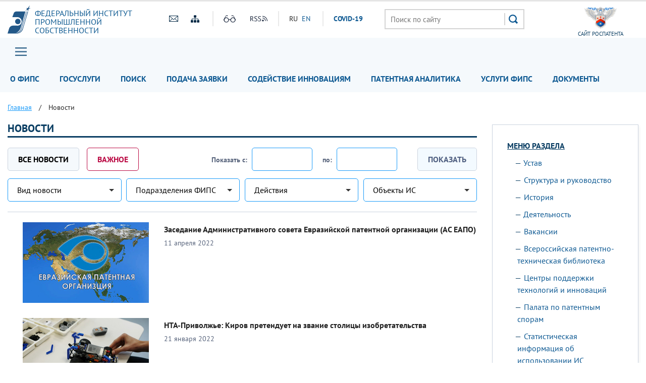

--- FILE ---
content_type: text/html; charset=UTF-8
request_url: https://fips.ru/news/?PAGEN_1=223
body_size: 13123
content:
<!DOCTYPE html>
<head>
    <meta name="viewport" content="initial-scale=1.0, width=device-width">
    <script src="/bitrix/templates/main/js/jquery.min.js"></script>
    <script  src="/bitrix/templates/main/js/number-polyfill-master/number-polyfill.js"></script>
    <link rel="stylesheet" href="/bitrix/templates/main/css/bootstrap.min.css">
    <link href="/bitrix/templates/main/fonts/pt-sans/font.css" type="text/css" rel="stylesheet"/>
    <link rel="shortcut icon" type="image/x-icon" href="/bitrix/templates/main/img/favicon.ico">
    <script src="/bitrix/templates/main/js/jquery.cookie.js" ></script>
    <link rel="stylesheet" type="text/css" href="/bitrix/templates/main/css/special.css">
    <link href="/bitrix/templates/main/css/mainmenu_top.css" type="text/css"  rel="stylesheet">
    <link href="/bitrix/templates/main/css/bottomcarousel.css" type="text/css"  rel="stylesheet">
    <link href="/bitrix/templates/main/css/bottomutp.css" type="text/css"  rel="stylesheet">
    <link href="/bitrix/templates/main/css/topbanner.css" type="text/css"  rel="stylesheet">
    <link href="/bitrix/templates/main/css/meropriatia.css" type="text/css"  rel="stylesheet">
    <link href="/bitrix/templates/main/css/uslugi.css" type="text/css"  rel="stylesheet">
    <link href="/bitrix/templates/main/css/services.css" type="text/css"  rel="stylesheet">
    <link href="/bitrix/templates/main/css/npi.css" type="text/css"  rel="stylesheet">
    <link href="/bitrix/templates/main/css/news.css" type="text/css"  rel="stylesheet">
    <link href="/bitrix/templates/main/css/print.css" type="text/css" rel="stylesheet"/>
    
    <!-- Add fancyBox -->
    <link rel="stylesheet" href="/bitrix/templates/main/js/fancybox/source/jquery.fancybox.css?v=2.1.7" type="text/css" media="screen" />
    <script  src="/bitrix/templates/main/js/fancybox/source/jquery.fancybox.pack.js?v=2.1.7"></script>

    <!-- customscrollbars -->
    <link rel="stylesheet" href="/bitrix/templates/main/js/malihu-custom-scrollbar-plugin-master/jquery.mCustomScrollbar.css" />
    <script src="/bitrix/templates/main/js/malihu-custom-scrollbar-plugin-master/jquery.mCustomScrollbar.concat.min.js"></script>

    <!-- bxslider -->
    <link rel="stylesheet" href="/bitrix/templates/main/js/bxslider/dist/jquery.bxslider.css" />
    <script src="/bitrix/templates/main/js/bxslider/dist/jquery.bxslider.js"></script>

    <!-- slick -->
    <link rel="stylesheet" type="text/css" href="/bitrix/templates/main/js/slick/slick.css"/>
    <link rel="stylesheet" type="text/css" href="/bitrix/templates/main/js/slick/slick-theme.css"/>
    <script  src="/bitrix/templates/main/js/slick/slick.min.js"></script>

    <!-- JqueryUI -->
    <link rel="stylesheet" href="/bitrix/templates/main/css/jquery-ui.css">
    <script src="/bitrix/templates/main/js/jquery-ui.min.js"></script>
     <script  src="/bitrix/templates/main/js/datepicker-ru.js"></script>
    <!-- Chousen -->
    <link rel="stylesheet" type="text/css" href="/bitrix/templates/main/js/chosen_v1.8.2/chosen.css"/>
    <script  src="/bitrix/templates/main/js/chosen_v1.8.2/chosen.jquery.js"></script>

    <!-- Spoiler -->
    <script src="/bitrix/templates/main/js/jquery-spoiler/jquery.spoiler.js"></script>

    <!-- FormStyler -->
    <script src="/bitrix/templates/main/js/jQueryFormStyler-master/dist/jquery.formstyler.min.js"></script>
    <link href="/bitrix/templates/main/js/jQueryFormStyler-master/dist/jquery.formstyler.css" rel="stylesheet" />
    <link href="/bitrix/templates/main/js/jQueryFormStyler-master/dist/jquery.formstyler.theme.css" rel="stylesheet" />

    <!-- form validator -->
    <script src="/bitrix/templates/main/js/bootstrap-validator-master/js/validator.js"></script>

    <!-- ctrlenter
    <script src="/bitrix/templates/main/js/bootstrap.js"></script>
    <script src="/bitrix/templates/main/js/ctrlenter.js"></script> -->

    <!-- fotobank -->
    <script src="/bitrix/templates/main/js/imagesloaded.pkgd.js"></script>
    <script src="/bitrix/templates/main/js/masonry.pkgd.min.js"></script>

    <!-- map -->
    <link rel="stylesheet" href="/bitrix/templates/main/js/jquery-jvectormap-2.0.3/jquery-jvectormap-2.0.3.css"  />

    <!-- calculator-on-page -->
    <link rel="stylesheet" href="/bitrix/templates/main/css/calculator.css"  />

    <!-- fSelect -->
    <script src="/bitrix/templates/main/js/fSelect-master/fSelect.js"></script>
    <link href="/bitrix/templates/main/js/fSelect-master/fSelect.css" rel="stylesheet" />

    <title>Новости</title>
    <meta http-equiv="Content-Type" content="text/html; charset=UTF-8" />
<link href="/bitrix/cache/css/s1/main/page_d21d44819156df5f9f264fc274c3d60a/page_d21d44819156df5f9f264fc274c3d60a_v1.css?17696111261235" type="text/css"  rel="stylesheet" />
<link href="/bitrix/cache/css/s1/main/template_45040094f471467807cfc4c35b37d8c2/template_45040094f471467807cfc4c35b37d8c2_v1.css?176961112364845" type="text/css"  data-template-style="true" rel="stylesheet" />
<script>if(!window.BX)window.BX={};if(!window.BX.message)window.BX.message=function(mess){if(typeof mess==='object'){for(let i in mess) {BX.message[i]=mess[i];} return true;}};</script>
<script>(window.BX||top.BX).message({"JS_CORE_LOADING":"Загрузка...","JS_CORE_NO_DATA":"- Нет данных -","JS_CORE_WINDOW_CLOSE":"Закрыть","JS_CORE_WINDOW_EXPAND":"Развернуть","JS_CORE_WINDOW_NARROW":"Свернуть в окно","JS_CORE_WINDOW_SAVE":"Сохранить","JS_CORE_WINDOW_CANCEL":"Отменить","JS_CORE_WINDOW_CONTINUE":"Продолжить","JS_CORE_H":"ч","JS_CORE_M":"м","JS_CORE_S":"с","JSADM_AI_HIDE_EXTRA":"Скрыть лишние","JSADM_AI_ALL_NOTIF":"Показать все","JSADM_AUTH_REQ":"Требуется авторизация!","JS_CORE_WINDOW_AUTH":"Войти","JS_CORE_IMAGE_FULL":"Полный размер"});</script>

<script src="/bitrix/js/main/core/core.min.js?1744980833225353"></script>

<script>BX.Runtime.registerExtension({"name":"main.core","namespace":"BX","loaded":true});</script>
<script>BX.setJSList(["\/bitrix\/js\/main\/core\/core_ajax.js","\/bitrix\/js\/main\/core\/core_promise.js","\/bitrix\/js\/main\/polyfill\/promise\/js\/promise.js","\/bitrix\/js\/main\/loadext\/loadext.js","\/bitrix\/js\/main\/loadext\/extension.js","\/bitrix\/js\/main\/polyfill\/promise\/js\/promise.js","\/bitrix\/js\/main\/polyfill\/find\/js\/find.js","\/bitrix\/js\/main\/polyfill\/includes\/js\/includes.js","\/bitrix\/js\/main\/polyfill\/matches\/js\/matches.js","\/bitrix\/js\/ui\/polyfill\/closest\/js\/closest.js","\/bitrix\/js\/main\/polyfill\/fill\/main.polyfill.fill.js","\/bitrix\/js\/main\/polyfill\/find\/js\/find.js","\/bitrix\/js\/main\/polyfill\/matches\/js\/matches.js","\/bitrix\/js\/main\/polyfill\/core\/dist\/polyfill.bundle.js","\/bitrix\/js\/main\/core\/core.js","\/bitrix\/js\/main\/polyfill\/intersectionobserver\/js\/intersectionobserver.js","\/bitrix\/js\/main\/lazyload\/dist\/lazyload.bundle.js","\/bitrix\/js\/main\/polyfill\/core\/dist\/polyfill.bundle.js","\/bitrix\/js\/main\/parambag\/dist\/parambag.bundle.js"]);
</script>
<script>BX.Runtime.registerExtension({"name":"ui.dexie","namespace":"BX.Dexie3","loaded":true});</script>
<script>BX.Runtime.registerExtension({"name":"ls","namespace":"window","loaded":true});</script>
<script>BX.Runtime.registerExtension({"name":"fx","namespace":"window","loaded":true});</script>
<script>BX.Runtime.registerExtension({"name":"fc","namespace":"window","loaded":true});</script>
<script>(window.BX||top.BX).message({"LANGUAGE_ID":"ru","FORMAT_DATE":"DD.MM.YYYY","FORMAT_DATETIME":"DD.MM.YYYY HH:MI:SS","COOKIE_PREFIX":"BITRIX_SM","SERVER_TZ_OFFSET":"10800","UTF_MODE":"Y","SITE_ID":"s1","SITE_DIR":"\/","USER_ID":"","SERVER_TIME":1769637108,"USER_TZ_OFFSET":0,"USER_TZ_AUTO":"Y","bitrix_sessid":"3b68b486edce4a347871ffc498a9540c"});</script>


<script  src="/bitrix/cache/js/s1/main/kernel_main/kernel_main_v1.js?176961112310092"></script>
<script src="/bitrix/js/ui/dexie/dist/dexie3.bundle.min.js?174498051188274"></script>
<script src="/bitrix/js/main/core/core_ls.min.js?17449808192683"></script>
<script src="/bitrix/js/main/core/core_frame_cache.min.js?174498081911132"></script>
<script src="/bitrix/js/custom.substitution/substitution.js?1744977267359"></script>
<script>BX.setJSList(["\/bitrix\/js\/main\/core\/core_fx.js","\/bitrix\/templates\/main\/components\/bitrix\/menu\/header_main_menu\/script.js","\/bitrix\/templates\/main\/components\/bitrix\/menu\/sidebar_menu\/script.js","\/bitrix\/templates\/main\/components\/bitrix\/menu\/menu_footer\/script.js"]);</script>
<script>BX.setCSSList(["\/bitrix\/templates\/main\/components\/bitrix\/system.pagenavigation\/modern\/style.css","\/bitrix\/templates\/main\/components\/bitrix\/news.list\/news_list\/style.css","\/bitrix\/templates\/main\/components\/bitrix\/menu\/header_main_menu\/style.css","\/bitrix\/templates\/main\/components\/bitrix\/breadcrumb\/crumbs\/style.css","\/bitrix\/templates\/main\/components\/bitrix\/menu\/sidebar_menu\/style.css","\/bitrix\/templates\/main\/template_styles.css"]);</script>
<sc ript id="custom_substitution-params" data-params='{"switch_on":"Y","links":"[[\"\\\/vse-uslugi\\\/patent-analytics\\\/index.php\",\"\\\/patent-analytics\\\/\"]]"}'></sc ript>



<script  src="/bitrix/cache/js/s1/main/template_473debf4e06e6ddb9292b59d95487578/template_473debf4e06e6ddb9292b59d95487578_v1.js?17696111232710"></script>
<script>var _ba = _ba || []; _ba.push(["aid", "ce2656f11fd04f9a1adb44d8b5769ca6"]); _ba.push(["host", "fips.ru"]); (function() {var ba = document.createElement("script"); ba.type = "text/javascript"; ba.async = true;ba.src = (document.location.protocol == "https:" ? "https://" : "http://") + "bitrix.info/ba.js";var s = document.getElementsByTagName("script")[0];s.parentNode.insertBefore(ba, s);})();</script>


</head>
<body class="">


<div class="sv_settings text-center" id="sv_settings">
    <div class="cont">
	    <span>Размер шрифта	        <span class="fs-outer">
	            <button class="btn btn-default fs-n" id="fs-n">A</button>
	            <button class="btn btn-default fs-m" id="fs-m">A</button>
	            <button class="btn btn-default fs-l" id="fs-l">A</button>
	        </span>
	    </span>

        <span class="mgl20">Цветовая схема	        <span class="cs-outer">
	            <button class="btn btn-default cs-bw" id="cs-bw">Ч</button>
	            <button class="btn btn-default cs-wb" id="cs-wb">Б</button>
	        </span>
	    </span>


        <span class="mgl20">Изображения	        <span class="img-outer">
	            <button class="btn btn-default" id="img-onoff">Вкл\Откл</button>
	        </span>
	   </span>

        <span class="mgl20">
	        <span class="img-back">
	            <button class="btn btn-default" id="backtodef">Обычная версия</button>
	        </span>
	   </span>
    </div>
</div>
<div id="header" class="container-fluid">
    <div class="cont">
        <div class="row">
            <div class="col-md-3 logo">
                <a href="/">
                    <div>
                        Федеральный&nbsp;институт<br>
                        промышленной<br>
                        собственности                    </div>
                </a>
            </div>
            <div class="col-md-4 to-center">
                <div class="globaliconline">
                    <div class="containermobile">
                       <a href="mailto:fips@rupto.ru"><div class="mailico hico"></div></a>
                       <a href="/sitemap.php"><div class="sitemapico hico"></div></a>
                    </div>
                    <div class="separator"></div>
                    <div class="containermobile">
                        <a id="specialversion" itemprop="copy"><div class="glassico hico"></div></a>
                        <a href="/about/multimedia/podpisatsya-na-novosti-rss.php" target="_blank"><div class="rssico hico"></div></a>
                    </div>
                    <div class="separator"></div>
                    <div class="lang">
                                                

			<span title="RU">RU</span>&nbsp;
	

			<a href="/en" title="EN">EN</a>&nbsp;
	
                        <div class="covid tablet-only">
                            <a href="/covid19.php">СOVID-19</a>
                        </div>

                    </div>
                    <div class="covid-pc-only">
                        <div class="separator"></div>
                        <div class="covid">
                            <a href="/covid19.php">СOVID-19</a>
                        </div>
                    </div>
                </div>
            </div>
            <div class="col-md-4">
                                
                                    <div class="sr">
                        <form action="/search/" class="search">
                            <input placeholder="Поиск по сайту" name="q" type="text" value="" size="15" maxlength="50">
                            <input type="submit" value=" ">
                        </form>
                    </div>
                            </div>
            <div class="col-md-1 to-center">
                                    <a href="https://rospatent.gov.ru/ru" target="_blank"><div class="rightlogo">сайт Роспатента</div></a>
                            </div>
        </div>
    </div>
</div>
<div id="mainmenuzagl" style="display: none"></div>
<div id="mainmenu" class="container-fluid nostick">
    <div class="row">
        <div class="col-md-12 nopadding">
            <div class="cont">
            <a href="#forburger" class="fancyboxmenu">
                <div class="sitemap">Главное меню</div>
            </a>
                <div class="lang formobile">
                                        

			<span title="RU">RU</span>&nbsp;
	

			<a href="/en" title="EN">EN</a>&nbsp;
	
                    <div class="covid">
                        <a href="/covid19.php">СOVID-19</a>
                    </div>
                </div>
            
            
    <ul>

    
    
    
        <li class="noactive">
    <a href="/about/" class="root-item">О ФИПС</a>
    <ul>
    
    
    

    
    
        
                            <li>
                    <a href="/about/ustav/">Устав</a></li>
            
        
    
    

    
    
        
                            <li>
                    <a href="/about/struktura-i-rukovodstvo/">Структура и руководство</a></li>
            
        
    
    

    
    
        
                            <li>
                    <a href="/about/istoriya-fips/">История</a></li>
            
        
    
    

    
    
        
                            <li>
                    <a href="/about/deyatelnost/">Деятельность</a></li>
            
        
    
    

    
    
        
                            <li>
                    <a href="/about/vakansii/">Вакансии</a></li>
            
        
    
    

    
    
        
                            <li>
                    <a href="/about/zakupki-fips">Закупки</a></li>
            
        
    
    

    
    
        
                            <li>
                    <a href="/about/vptb-otdelenie-vserossiyskaya-patentno-tekhnicheskaya-biblioteka/">Всероссийская патентно-техническая библиотека</a></li>
            
        
    
    

    
    
        
                            <li>
                    <a href="/about/tspti-tsentr-podderzhki-tekhnologiy-i-innovatsii/">Центры поддержки технологий и инноваций</a></li>
            
        
    
    

    
    
        
                            <li>
                    <a href="/about/events/">Мероприятия</a></li>
            
        
    
    

    
    
        
                            <li>
                    <a href="/about/multimedia/">Мультимедиа</a></li>
            
        
    
    

    
    
        
                            <li>
                    <a href="/about/otdelenie-palata-po-patentnym-sporam/">Палата по патентным спорам</a></li>
            
        
    
    

    
    
        
                            <li>
                    <a href="/about/protivodeystvie-korruptcii/">Противодействие коррупции</a></li>
            
        
    
    

    
    
        
                            <li>
                    <a href="/contacts/">Контакты</a></li>
            
        
    
    

            </ul></li>    
    
        <li class="noactive">
    <a href="/to-applicants/" class="root-item">Госуслуги</a>
    <ul>
    
    
    

    
    
        
                            <li>
                    <a href="/to-applicants/inventions/index.php">Изобретения и полезные модели</a></li>
            
        
    
    

    
    
        
                            <li>
                    <a href="/to-applicants/industrial-designs/index.php">Промышленные образцы</a></li>
            
        
    
    

    
    
        
                            <li>
                    <a href="/to-applicants/trademarks/index.php">Товарные знаки</a></li>
            
        
    
    

    
    
        
                            <li>
                    <a href="/to-applicants/software-and-databases/index.php">Программы для ЭВМ и БД</a></li>
            
        
    
    

    
    
        
                            <li>
                    <a href="/to-applicants/topologies-of-integrated-microchips/index.php">Топологии интегральных микросхем</a></li>
            
        
    
    

    
    
        
                            <li>
                    <a href="/to-applicants/poshliny/index.php">Пошлины</a></li>
            
        
    
    

    
    
        
                            <li>
                    <a href="/to-applicants/accreditation-organizations/">Аккредитация образовательных и научных учреждений</a></li>
            
        
    
    

    
    
        
                            <li>
                    <a href="/to-applicants/dlya-novichkov/index.php">Для новичков</a></li>
            
        
    
    

            </ul></li>    
    
        <li class="noactive">
    <a href="/elektronnye-servisy/" class="root-item">Поиск</a>
    <ul>
    
    
    

    
    
        
                            <li>
                    <a href="/elektronnye-servisy/informatsionno-poiskovaya-sistema">Поисковая система</a></li>
            
        
    
    

    
    
        
                            <li>
                    <a href="/elektronnye-servisy/otkrytye-reestry/">Открытые реестры</a></li>
            
        
    
    

    
    
        
                            <li>
                    <a href="/publication-web/">Официальные публикации</a></li>
            
        
    
    

    
    
        
                            <li>
                    <a href="/publication-web/classification/index">Классификации</a></li>
            
        
    
    

    
    
        
                            <li>
                    <a href="/elektronnye-servisy/internet-resursy/">Интернет-ресурсы</a></li>
            
        
    
    

    
    
        
                            <li>
                    <a href="https://irbis.fips.ru/web/regbrands/regbrands.html">Карта региональных брендов России</a></li>
            
        
    
    

            </ul></li>    
    
        <li class="noactive">
    <a href="/podacha-zayavki/" class="root-item">Подача заявки</a>
    <ul>
    
    
    

    
    
        
                            <li>
                    <a href="/podacha-zayavki/podacha-zayavki-na-tovarnyy-znak/">Подача заявки на изобретение/полезную модель</a></li>
            
        
    
    

    
    
        
                            <li>
                    <a href="/podacha-zayavki/podacha-zayavki-na-tovarnyy-znak/">Подача заявки на товарный знак, ГУ/ПГУ, НМПТ/ПНМПТ</a></li>
            
        
    
    

    
    
        
                            <li>
                    <a href="/podacha-zayavki/lichnyy-kabinet-dlya-perepiski-po-zayavkam/index.php">Подача заявки на международный товарный знак</a></li>
            
        
    
    

    
    
        
                            <li>
                    <a href="/podacha-zayavki/lichnyy-kabinet-dlya-perepiski-po-zayavkam/index.php">Подача заявки на промышленный образец</a></li>
            
        
    
    

    
    
        
                            <li>
                    <a href="/podacha-zayavki/lichnyy-kabinet-dlya-perepiski-po-zayavkam/index.php">Подача заявки на международный промышленный образец </a></li>
            
        
    
    

    
    
        
                            <li>
                    <a href="/podacha-zayavki/lichnyy-kabinet-dlya-perepiski-po-zayavkam/index.php">Подача заявки на регистрацию программы для ЭВМ или базы данных</a></li>
            
        
    
    

    
    
        
                            <li>
                    <a href="/podacha-zayavki/lichnyy-kabinet-dlya-perepiski-po-zayavkam/index.php">Личный кабинет для переписки по заявкам</a></li>
            
        
    
    

            </ul></li>    
    
        
                            <li><a href="/tsentr-sodeystviya-operezhayushchim-tekhnologiyam/"                       class="root-item ">Содействие инновациям</a>
                </li>
            
        
    
    

    
    
        
                            <li><a href="/patent-analytics-new/"                       class="root-item ">Патентная аналитика</a>
                </li>
            
        
    
    

    
    
        
                            <li><a href="/vse-uslugi/"                       class="root-item ">Услуги ФИПС</a>
                </li>
            
        
    
    

    
    
        
                            <li><a href="/documents/"                       class="root-item ">Документы</a>
                </li>
            
        
    
    

    
    </ul>
    <div class="menu-clear-left"></div>


            </div>
        </div>
    </div>

    <div id="forburger" class="likesitemap" style="display: none">
        <div class="title">
            Главное меню        </div>
        <div class="modalmenu">
            
            
    <ul>

    
    
    
        <li >
    <a href="/about/" class="root-item">О ФИПС</a>
    <ul>
    
    
    

    
    
        
                            <li>
                    <a href="/about/ustav/index.php">Устав</a></li>
            
        
    
    

    
    
        
                            <li>
                    <a href="/about/struktura-i-rukovodstvo/index.php">Структура и руководство</a></li>
            
        
    
    

    
    
        
                            <li>
                    <a href="/about/istoriya-fips/index.php">История</a></li>
            
        
    
    

    
    
        
                            <li>
                    <a href="/about/deyatelnost/index.php">Деятельность</a></li>
            
        
    
    

    
    
        
                            <li>
                    <a href="/about/vakansii/index.php">Вакансии</a></li>
            
        
    
    

    
    
        
                            <li>
                    <a href="/about/zakupki-fips/index.php">Закупки</a></li>
            
        
    
    

    
    
        
                            <li>
                    <a href="/about/vptb-otdelenie-vserossiyskaya-patentno-tekhnicheskaya-biblioteka/index.php">Всероссийская патентно-техническая библиотека</a></li>
            
        
    
    

    
    
        
                            <li>
                    <a href="/about/tspti-tsentr-podderzhki-tekhnologiy-i-innovatsii/index.php">Центры поддержки технологий и инновации</a></li>
            
        
    
    

    
    
        
                            <li>
                    <a href="/about/events/">Мероприятия</a></li>
            
        
    
    

    
    
        <li>
    <a href="/about/multimedia/" class="parent ">Мультимедиа</a>
    <ul>
    
    
    

    
    
        
                            <li>
                    <a href="/to-applicants/inventions/normativnye-dokumenty.php">Нормативные документы</a></li>
            
        
    
    

    
    
        
                            <li>
                    <a href="/documents/formy-dokumentov/index.php#1">Формы</a></li>
            
        
    
    

    
    
        
                            <li>
                    <a href="https://rupto.ru/ru/activities/dues/table#note1">Пошлины</a></li>
            
        
    
    

    
    
        
                            <li>
                    <a href="/registers-web/">Состояние делопроизводства</a></li>
            
        
    
    

    
    
        
                            <li>
                    <a href="/about/multimedia/eksperimentalnaya-stranitsa.php#news">Новости</a></li>
            
        
    
    

            </ul></li>    
    
        
                            <li>
                    <a href="/about/otdelenie-palata-po-patentnym-sporam/index.php">Палата по патентным спорам</a></li>
            
        
    
    

    
    
        
                            <li>
                    <a href="/about/protivodeystvie-korruptcii/">Противодействие коррупции</a></li>
            
        
    
    

    
    
        
                            <li>
                    <a href="/about/struktura-i-rukovodstvo/podrazdelenie-23.php">Приволжский центр ФИПС</a></li>
            
        
    
    

    
    
        
                            <li>
                    <a href="/about/traditsionnye-rossiyskie-dukhovno-nravstvennye-tsennosti.php">Традиционные российские духовно-нравственные ценности</a></li>
            
        
    
    

            </ul></li>    
    
        <li >
    <a href="/to-applicants/" class="root-item">Госуслуги</a>
    <ul>
    
    
    

    
    
        
                            <li>
                    <a href="/to-applicants/inventions/index.php">Изобретения и полезные модели</a></li>
            
        
    
    

    
    
        
                            <li>
                    <a href="/to-applicants/industrial-designs/index.php">Промышленные образцы</a></li>
            
        
    
    

    
    
        
                            <li>
                    <a href="/to-applicants/trademarks/index.php">Товарные знаки</a></li>
            
        
    
    

    
    
        
                            <li>
                    <a href="/to-applicants/software-and-databases/index.php">Программы для ЭВМ и БД</a></li>
            
        
    
    

    
    
        
                            <li>
                    <a href="/to-applicants/topologies-of-integrated-microchips/index.php">Топологии интегральных микросхем</a></li>
            
        
    
    

    
    
        
                            <li>
                    <a href="/to-applicants/poshliny/index.php">Пошлины</a></li>
            
        
    
    

    
    
        
                            <li>
                    <a href="/to-applicants/accreditation-organizations/">Аккредитация образовательных и научных учреждений</a></li>
            
        
    
    

    
    
        
                            <li>
                    <a href="/to-applicants/dlya-novichkov/index.php">Для новичков</a></li>
            
        
    
    

            </ul></li>    
    
        <li >
    <a href="/elektronnye-servisy/" class="root-item">Поиск</a>
    <ul>
    
    
    

    
    
        <li>
    <a href="/elektronnye-servisy/informatsionno-poiskovaya-sistema/" class="parent ">Поисковая система</a>
    <ul>
    
    
    

    
    
        
                            <li>
                    <a href="/elektronnye-servisy/informatsionno-poiskovaya-sistema/index.php">Поиск</a></li>
            
        
    
    

    
    
        
                            <li>
                    <a href="/elektronnye-servisy/informatsionno-poiskovaya-sistema/bazy-dannykh.php">Базы данных</a></li>
            
        
    
    

    
    
        
                            <li>
                    <a href="/elektronnye-servisy/informatsionno-poiskovaya-sistema/Инструкция по работе с информационными ресурсами.doc">Инструкция</a></li>
            
        
    
    

    
    
        
                            <li>
                    <a href="https://new.fips.ru/RegFIPS/">Зарегистрироваться</a></li>
            
        
    
    

    
    
        
                            <li>
                    <a href="https://new.fips.ru/PayFIPS/">Оплатить картой</a></li>
            
        
    
    

    
    
        
                            <li>
                    <a href="/elektronnye-servisy/informatsionno-poiskovaya-sistema/podderzhka-polzovateley-informatsionno-poiskovoy-sistemy.php">Поддержка</a></li>
            
        
    
    

            </ul></li>    
    
        
                            <li>
                    <a href="/elektronnye-servisy/otkrytye-reestry/">Открытые реестры</a></li>
            
        
    
    

    
    
        
                            <li>
                    <a href="/publication-web/">Официальные публикации</a></li>
            
        
    
    

    
    
        
                            <li>
                    <a href="/publication-web/classification/index">Классификации</a></li>
            
        
    
    

    
    
        
                            <li>
                    <a href="/elektronnye-servisy/internet-resursy/">Интернет-ресурсы</a></li>
            
        
    
    

    
    
        
                            <li>
                    <a href="https://fips.ru/regbrands/">Карта региональных брендов России</a></li>
            
        
    
    

            </ul></li>    
    
        <li >
    <a href="/podacha-zayavki/" class="root-item">Подача заявки</a>
    <ul>
    
    
    

    
    
        
                            <li>
                    <a href=""></a></li>
            
        
    
    

            </ul></li>    
    
        <li >
    <a href="/tsentr-sodeystviya-operezhayushchim-tekhnologiyam/" class="root-item">Содействие инновациям</a>
    <ul>
    
    
    

    
    
        
                            <li>
                    <a href="#my_landing_id_2">Что делаем и для чего это нужно?</a></li>
            
        
    
    

    
    
        
                            <li>
                    <a href="#my_landing_id_8">Наши контакты</a></li>
            
        
    
    

    
    
        
                            <li>
                    <a href="#my_landing_id_3">Зачем нужны патентные исследования?</a></li>
            
        
    
    

    
    
        
                            <li>
                    <a href="#my_landing_id_whom">Кому нужны патентные исследования?</a></li>
            
        
    
    

    
    
        
                            <li>
                    <a href="#my_landing_id_4">Кто проводит патентные исследования?</a></li>
            
        
    
    

    
    
        
                            <li>
                    <a href="#my_landing_id_5">Источники информационного поиска</a></li>
            
        
    
    

    
    
        
                            <li>
                    <a href="#my_landing_id_6">Порядок получения патентной информации</a></li>
            
        
    
    

    
    
        
                            <li>
                    <a href="#my_landing_id_7">Какой путь выбрать – решать изобретателю</a></li>
            
        
    
    

    
    
        
                            <li>
                    <a href="#my_landing_id_9">Информационные материалы</a></li>
            
        
    
    

    
    
        
                            <li>
                    <a href="#my_landing_id_10">Публикации</a></li>
            
        
    
    

    
    
        
                            <li>
                    <a href="/tsentr-sodeystviya-operezhayushchim-tekhnologiyam/#mer">Наши мероприятия</a></li>
            
        
    
    

    
    
        
                            <li>
                    <a href="#presentations">Презентации с мероприятий</a></li>
            
        
    
    

    
    
        
                            <li>
                    <a href="#customers">Наши заказчики</a></li>
            
        
    
    

            </ul></li>    
    
        
                            <li><a href="https://patent-analytics.fips.ru"                       class="root-item ">Патентная аналитика</a>
                </li>
            
        
    
    

    
    
        <li >
    <a href="/vse-uslugi/" class="root-item">Услуги ФИПС</a>
    <ul>
    
    
    

    
    
        
                            <li>
                    <a href="/vse-uslugi/rekvizity-fips-dlya-oplaty-uslug-fips-okazyvaemykh-na-platnoy-osnove.php">Реквизиты</a></li>
            
        
    
    

    
    
        
                            <li>
                    <a href="/vse-uslugi/rekvizity-fips-dlya-oplaty-uslug-fips-okazyvaemykh-na-platnoy-osnove.php#OBR">Образцы платежных документов</a></li>
            
        
    
    

    
    
        
                            <li>
                    <a href="/vse-uslugi/uslugi-predostavlyaemye-fips-na-platnoy-osnove-.php#1">Выписки, справки, копии</a></li>
            
        
    
    

    
    
        
                            <li>
                    <a href="/vse-uslugi/uslugi-predostavlyaemye-fips-na-platnoy-osnove-.php#1A">Тематический патентный поиск</a></li>
            
        
    
    

    
    
        
                            <li>
                    <a href="/vse-uslugi/uslugi-predostavlyaemye-fips-na-platnoy-osnove-.php#1B">Проведение поиска товарных знаков специалистами ФИПС</a></li>
            
        
    
    

    
    
        <li>
    <a href="/vse-uslugi/patentno-informatsionnye-produkty/" class="parent ">Патентно-Информационные продукты</a>
    <ul>
    
    
    

    
    
        
                            <li>
                    <a href="/vse-uslugi/patentno-informatsionnye-produkty/fips-obyavlyaet-o-nachale-podpisnoy-kampanii.php">ФИПС объявляет о начале подписной компании</a></li>
            
        
    
    

            </ul></li>    
    
        
                            <li>
                    <a href="/vse-uslugi/uslugi-predostavlyaemye-fips-na-platnoy-osnove-.php#3">Услуги ВПТБ</a></li>
            
        
    
    

    
    
        
                            <li>
                    <a href="/vse-uslugi/uslugi-predostavlyaemye-fips-na-platnoy-osnove-.php#1D">Полиграфические услуги</a></li>
            
        
    
    

    
    
        
                            <li>
                    <a href="/about/deyatelnost/obuchenie/index.php">Обучение</a></li>
            
        
    
    

    
    
        <li>
    <a href="/sveden/" class="parent ">Сведения об образовательной организации</a>
    <ul>
    
    
    

    
    
        
                            <li>
                    <a href="/sveden/">Главная</a></li>
            
        
    
    

    
    
        
                            <li>
                    <a href="/sveden/common/">Основные сведения</a></li>
            
        
    
    

    
    
        
                            <li>
                    <a href="/sveden/struct/">Структура и органы управления образовательной организацией</a></li>
            
        
    
    

    
    
        
                            <li>
                    <a href="/sveden/document/">Документы</a></li>
            
        
    
    

    
    
        
                            <li>
                    <a href="/sveden/education/">Образование</a></li>
            
        
    
    

    
    
        
                            <li>
                    <a href="/sveden/managers/">Руководство</a></li>
            
        
    
    

    
    
        
                            <li>
                    <a href="/sveden/employees/">Педагогический состав</a></li>
            
        
    
    

    
    
        
                            <li>
                    <a href="/sveden/objects/">Материально-техническое обеспечение и оснащённость образовательного процесса. Доступная среда</a></li>
            
        
    
    

    
    
        
                            <li>
                    <a href="/sveden/paid_edu/">Платные образовательные услуги</a></li>
            
        
    
    

    
    
        
                            <li>
                    <a href="/sveden/budget/">Финансово-хозяйственная деятельность</a></li>
            
        
    
    

    
    
        
                            <li>
                    <a href="/sveden/vacant/">Вакантные места для приёма (перевода) обучающихся</a></li>
            
        
    
    

    
    
        
                            <li>
                    <a href="/sveden/grants/">Стипендии и меры поддержки обучающихся</a></li>
            
        
    
    

    
    
        
                            <li>
                    <a href="/sveden/inter/">Международное сотрудничество</a></li>
            
        
    
    

    
    
        
                            <li>
                    <a href="/sveden/catering/">Организация питания в образовательной организации</a></li>
            
        
    
    

    
    
        
                            <li>
                    <a href="/sveden/eduStandarts/">Образовательные стандарты и требования</a></li>
            
        
    
    

    
    
        
                            <li>
                    <a href="/sveden/corruption/">Противодействие коррупции</a></li>
            
        
    
    

    
    
        
                            <li>
                    <a href="/sveden/antiterrorism/">Антитеррористическая защищенность</a></li>
            
        
    
    

    
    
        
                            <li>
                    <a href="/abitur/">Абитуриенту</a></li>
            
        
    
    

            </ul></li>    
    
        
                            <li>
                    <a href="/vse-uslugi/oplata-uslug-fips-v-sberbank-onlayn.php">Оплатить онлайн</a></li>
            
        
    
    

    
    
        
                            <li>
                    <a href="/vse-uslugi/patent-analytics/index.php">Новые аналитические продукты</a></li>
            
        
    
    

    
    
        
                            <li>
                    <a href="/vse-uslugi/uslugi-predostavlyaemye-fips-na-platnoy-osnove-.php#1C">Услуги палаты по Патентным спорам</a></li>
            
        
    
    

    
    
        
                            <li>
                    <a href="/vse-uslugi/arbitrazh/">Сервис поиска для арбитражных управляющих</a></li>
            
        
    
    

            </ul></li>    
    
        
                            <li><a href="/documents/"                       class="root-item ">Документы</a>
                </li>
            
        
    
    

    
    
        
                            <li><a href="/contacts/"                       class="root-item ">Контакты</a>
                </li>
            
        
    
    

    
    
        
                            <li><a href="/news/"                       class="root-item-selected ">Новости</a>
                </li>
            
        
    
    

    
    
        
                            <li><a href="/glossariy/"                       class="root-item ">Глоссарий</a>
                </li>
            
        
    
    

    
    
        
                            <li><a href="/faq/"                       class="root-item ">Ответы на вопросы</a>
                </li>
            
        
    
    

    
    </ul>
    <div class="menu-clear-left"></div>

        </div>
    </div>
</div>



<div class="container-fluid" id="crumbs">
    <div class="row">

        <div class="col-md-12">
                            <link href="/bitrix/css/main/font-awesome.css?174497727428777" type="text/css" rel="stylesheet" />
<div class="cont"><a href="/" title="Главная" itemprop="url"><span itemprop="title">Главная</span></a>
			
				<span class="sep">/</span>
				<span>Новости</span>
			<div style="clear:both"></div></div>                    </div>
    </div>
</div>

<div class="container-fluid" id="secondpages">
    <div class="cont">
        <div class="row">
            <div class="col-md-9" id="mainpagecontent">
                <div class="megatitle">
                    <div>
                        <div class="left">
                                                            Новости                            
                        </div>
                        <div class="clear"></div>
                    </div>
                </div>
                <div class="cont">
                    <div class="globaltext">
 




<div class="filters">
    <form action="index.php" method="get" enctype="multipart/form-data">
        <ul>
            <li class="impr active"><a data="">Все новости</a></li>
            <li class="impr red "><a data="5">Важное</a></li>
            <li class="onlymob calendar"><div class="calendarico"></div></li>
        </ul>
        <div class="timefilter">

            <div class="element e1">
                <span>Показать с:</span>
                <input type="text" name="FROM" class="datepicker" >
            </div>
            <div class="element e2">
                <span>по:</span>
                <input type="text" name="TO" class="datepicker" >
            </div>

            <div class="element e3 onlyonmobile" id="pasttagfilter"></div>

            <div class="element e4">
                <input type="hidden" name="IMPORTANT" id="impr">
                <input type="submit" name="FILTER" value="Показать">
            </div>
        </div>
        <div class="clear"></div>

                    <div class="selectgrid" id="moveonmobile">
                                
                                    <div class="select s1">
                        <select class="select-option-1 allselectclass" multiple="multiple" name="TAGS[]">
                                                            <option
                                    value="tags_conf"
                                    >
                                    Конференции/Семинары                                </option>
                                                            <option
                                    value="tags_events"
                                    >
                                    Мероприятия                                </option>
                                                            <option
                                    value="tags_smi"
                                    >
                                    СМИ о нас                                </option>
                                                            <option
                                    value="tags_ac"
                                    >
                                    Изменения на сайте и в АС                                </option>
                                                            <option
                                    value="tags_npd"
                                    >
                                    Изменения в нормативно-правовые документы                                </option>
                                                    </select>
                    </div>
                                                        <div class="select s2">
                        <select class="select-option-2 allselectclass" multiple="multiple" name="TAGS[]">
                                                            <option
                                    value="tags_vptb"
                                    >
                                    ВПТБ                                </option>
                                                            <option
                                    value="tags_cpti"
                                    >
                                    ЦПТИ                                </option>
                                                            <option
                                    value="tags_ppc"
                                    >
                                    ППС                                </option>
                                                    </select>
                    </div>
                                                        <div class="select s3">
                        <select class="select-option-3 allselectclass" multiple="multiple" name="TAGS[]">
                                                            <option
                                    value="tags_request"
                                    >
                                    Подача заявки                                </option>
                                                            <option
                                    value="tags_search"
                                    >
                                    Поиск                                </option>
                                                            <option
                                    value="tags_gosuslugi"
                                    >
                                    Госуслуги                                </option>
                                                            <option
                                    value="tags_others"
                                    >
                                    Услуги ФИПС                                </option>
                                                            <option
                                    value="tags_teaching"
                                    >
                                    Обучение                                </option>
                                                    </select>
                    </div>
                                                        <div class="select s4">
                        <select class="select-option-4 allselectclass" multiple="multiple" name="TAGS[]">
                                                            <option
                                    value="tags_iz"
                                    >
                                    ИЗ ПМ                                </option>
                                                            <option
                                    value="tags_tz"
                                    >
                                    ТЗ и НМПТ                                </option>
                                                            <option
                                    value="tags_po"
                                    >
                                    ПО                                </option>
                                                            <option
                                    value="tags_ibm"
                                    >
                                    ЭВМ БД ТИМС                                </option>
                                                    </select>
                    </div>
                                                </div>
        
        <div class="clear"></div>
        <div class="numbernews">
            <!--div class="number">Новостей: 10</div-->
        </div>
        <div class="clear"></div>
    </form>
</div>

        <div class="news-list-page-item" id="bx_3218110189_4322">

                            <div class="left">
                <div class="img">
                                            <a href="https://rospatent.gov.ru/ru/events/zasedanie-eapo-11042022"><img
                                src="/upload/resize_cache/iblock/299/500_320_2/EAPO-120421.jpg"
                            /></a>
                                    </div>
            </div>
        
        <div class="right no100p">
            <!-- <div class="subcat">Мероприятия</div> -->
            <div class="name">
                                                            <a href="https://rospatent.gov.ru/ru/events/zasedanie-eapo-11042022">Заседание Административного совета Евразийской патентной организации (АС ЕАПО)</a>

                                                </div>
            <div class="date">
                                    11 апреля 2022                            </div>
                            <div style="clear:both"></div>
                    </div>
        <div class="clear"></div>
    </div>
        <div class="news-list-page-item" id="bx_3218110189_4320">

                            <div class="left">
                <div class="img">
                                            <a href="https://rospatent.gov.ru/ru/news/kirov-pretenduet-na-zvanie-stolicy-izobretatelstva-21012022"><img
                                src="/upload/resize_cache/iblock/f3d/500_320_2/nta-pfo-21012022.jpg"
                            /></a>
                                    </div>
            </div>
        
        <div class="right no100p">
            <!-- <div class="subcat">СМИ о нас</div> -->
            <div class="name">
                                                            <a href="https://rospatent.gov.ru/ru/news/kirov-pretenduet-na-zvanie-stolicy-izobretatelstva-21012022">НТА-Приволжье: Киров претендует на звание столицы изобретательства</a>

                                                </div>
            <div class="date">
                                    21 января 2022                            </div>
                            <div style="clear:both"></div>
                    </div>
        <div class="clear"></div>
    </div>
        <div class="news-list-page-item" id="bx_3218110189_4319">

                            <div class="left">
                <div class="img">
                                            <a href="https://rospatent.gov.ru/ru/news/moy-biznes-21012022"><img
                                src="/upload/resize_cache/iblock/69a/500_320_2/kirov-210122.jpg"
                            /></a>
                                    </div>
            </div>
        
        <div class="right no100p">
            <!-- <div class="subcat">СМИ о нас, ТЗ и НМПТ</div> -->
            <div class="name">
                                                            <a href="https://rospatent.gov.ru/ru/news/moy-biznes-21012022">Мой бизнес: Кировская область входит в топ-10 по брендам народных промыслов</a>

                                                </div>
            <div class="date">
                                    21 января 2022                            </div>
                            <div style="clear:both"></div>
                    </div>
        <div class="clear"></div>
    </div>
        <div class="news-list-page-item" id="bx_3218110189_4318">

                            <div class="left">
                <div class="img">
                                            <a href="/news/proektniy-ofis-shkolniy-patent-20012022/"><img
                                src="/upload/resize_cache/iblock/4e7/500_320_2/shkolnyi-patent-210122.jpg"
                            /></a>
                                    </div>
            </div>
        
        <div class="right no100p">
            <!-- <div class="subcat">Конференции/Семинары, Мероприятия, Патентная аналитика</div> -->
            <div class="name">
                                                            <a href="/news/proektniy-ofis-shkolniy-patent-20012022/">Выступление Проектного офиса ФИПС для школьников в рамках проекта «Школьный патент» (Санкт-Петербург)</a>

                                                </div>
            <div class="date">
                                    21 января 2022                            </div>
                            <div style="clear:both"></div>
                    </div>
        <div class="clear"></div>
    </div>
        <div class="news-list-page-item" id="bx_3218110189_4317">

                            <div class="left">
                <div class="img">
                                            <a href="https://rospatent.gov.ru/ru/news/90-let-voir-20012022"><img
                                src="/upload/resize_cache/iblock/02b/500_320_2/90-voir-200122.jpg"
                            /></a>
                                    </div>
            </div>
        
        <div class="right no100p">
            <!-- <div class="subcat">Конференции/Семинары</div> -->
            <div class="name">
                                                            <a href="https://rospatent.gov.ru/ru/news/90-let-voir-20012022"> Григорий Ивлиев поздравил Всероссийское общество изобретателей и рационализаторов 90-летием</a>

                                                </div>
            <div class="date">
                                    20 января 2022                            </div>
                            <div style="clear:both"></div>
                    </div>
        <div class="clear"></div>
    </div>
        <div class="news-list-page-item" id="bx_3218110189_4316">

                            <div class="left">
                <div class="img">
                                            <a href="/news/webinar-vptb-20012022/"><img
                                src="/upload/resize_cache/iblock/a10/500_320_2/webinar-wipo-120521.jpg"
                            /></a>
                                    </div>
            </div>
        
        <div class="right no100p">
            <!-- <div class="subcat">ВПТБ</div> -->
            <div class="name">
                                                            <a href="/news/webinar-vptb-20012022/">Вебинар «Дети-изобретатели – не мечта, а реальность»</a>

                                                </div>
            <div class="date">
                                    20 января 2022                            </div>
                            <div style="clear:both"></div>
                    </div>
        <div class="clear"></div>
    </div>
        <div class="news-list-page-item" id="bx_3218110189_4315">

                            <div class="left">
                <div class="img">
                                            <a href="https://rospatent.gov.ru/ru/news/seminar-kirov-20012022"><img
                                src="/upload/resize_cache/iblock/994/500_320_2/kirov-100122.jpg"
                            /></a>
                                    </div>
            </div>
        
        <div class="right no100p">
            <!-- <div class="subcat">Конференции/Семинары, Мероприятия, Обучение</div> -->
            <div class="name">
                                                            <a href="https://rospatent.gov.ru/ru/news/seminar-kirov-20012022">В Кирове прошел семинар, посвященный продвижению региональных брендов</a>

                                                </div>
            <div class="date">
                                    20 января 2022                            </div>
                            <div style="clear:both"></div>
                    </div>
        <div class="clear"></div>
    </div>
        <div class="news-list-page-item" id="bx_3218110189_4314">

                            <div class="left">
                <div class="img">
                                            <a href="https://rospatent.gov.ru/ru/news/mir-19012022"><img
                                src="/upload/resize_cache/iblock/e3f/500_320_2/20220119-3-715.jpg"
                            /></a>
                                    </div>
            </div>
        
        <div class="right no100p">
            <!-- <div class="subcat"></div> -->
            <div class="name">
                                                            <a href="https://rospatent.gov.ru/ru/news/mir-19012022">Телеканал МИР | Григорий Ивлиев: Роспатент – одно из ведущих ведомств мира</a>

                                                </div>
            <div class="date">
                                    19 января 2022                            </div>
                            <div style="clear:both"></div>
                    </div>
        <div class="clear"></div>
    </div>
        <div class="news-list-page-item" id="bx_3218110189_4313">

                            <div class="left">
                <div class="img">
                                            <a href="/news/webinar-vptb-19012022/"><img
                                src="/upload/resize_cache/iblock/a23/500_320_2/vptb-190122.JPG"
                            /></a>
                                    </div>
            </div>
        
        <div class="right no100p">
            <!-- <div class="subcat">ВПТБ, Мероприятия, Конференции/Семинары</div> -->
            <div class="name">
                                                            <a href="/news/webinar-vptb-19012022/">Вебинар  «Электронная библиотека – опыт,  идеи, воплощение»</a>

                                                </div>
            <div class="date">
                                    19 января 2022                            </div>
                            <div style="clear:both"></div>
                    </div>
        <div class="clear"></div>
    </div>
        <div class="news-list-page-item" id="bx_3218110189_4312">

                            <div class="left">
                <div class="img">
                                            <a href="https://rospatent.gov.ru/ru/news/opoveshchenie-dlya-polzovatelej-mktu"><img
                                src="/upload/resize_cache/iblock/009/500_320_2/20220118-1-715.jpg"
                            /></a>
                                    </div>
            </div>
        
        <div class="right no100p">
            <!-- <div class="subcat"></div> -->
            <div class="name">
                                                            <a href="https://rospatent.gov.ru/ru/news/opoveshchenie-dlya-polzovatelej-mktu">Оповещение для пользователей МКТУ</a>

                                                </div>
            <div class="date">
                                    18 января 2022                            </div>
                            <div style="clear:both"></div>
                    </div>
        <div class="clear"></div>
    </div>

    
<div class="modern-page-navigation">
	<span class="modern-page-title">Страницы:</span>
			<a class="modern-page-previous" href="/news/?style=59&amp;ved=2ahUKEwif9sTFzvn_AhV5lZUCHS6UCTYQFnoECAkQAg&amp;PAGEN_1=222"></a>
			<a class="modern-page-first" href="/news/?style=59&amp;ved=2ahUKEwif9sTFzvn_AhV5lZUCHS6UCTYQFnoECAkQAg">1</a>
			<a class="modern-page-dots" href="/news/?style=59&amp;ved=2ahUKEwif9sTFzvn_AhV5lZUCHS6UCTYQFnoECAkQAg&amp;PAGEN_1=111">...</a>
		<a href="/news/?style=59&amp;ved=2ahUKEwif9sTFzvn_AhV5lZUCHS6UCTYQFnoECAkQAg&amp;PAGEN_1=221" class="">221</a>
		<a href="/news/?style=59&amp;ved=2ahUKEwif9sTFzvn_AhV5lZUCHS6UCTYQFnoECAkQAg&amp;PAGEN_1=222" class="">222</a>
		<span class="modern-page-current">223</span>
		<a href="/news/?style=59&amp;ved=2ahUKEwif9sTFzvn_AhV5lZUCHS6UCTYQFnoECAkQAg&amp;PAGEN_1=224" class="">224</a>
		<a href="/news/?style=59&amp;ved=2ahUKEwif9sTFzvn_AhV5lZUCHS6UCTYQFnoECAkQAg&amp;PAGEN_1=225" class="">225</a>
		<a class="modern-page-dots" href="/news/?style=59&amp;ved=2ahUKEwif9sTFzvn_AhV5lZUCHS6UCTYQFnoECAkQAg&amp;PAGEN_1=398">...</a>
		<a href="/news/?style=59&amp;ved=2ahUKEwif9sTFzvn_AhV5lZUCHS6UCTYQFnoECAkQAg&amp;PAGEN_1=570">570</a>
		<a class="modern-page-next" href="/news/?style=59&amp;ved=2ahUKEwif9sTFzvn_AhV5lZUCHS6UCTYQFnoECAkQAg&amp;PAGEN_1=224"></a>
</div>
<script>
    $("#secondpages .filters ul li a").on("click", function () {
        var dataparam = $(this).attr("data");
        $(".allselectclass").val([]);
        $("#impr").val(dataparam);
        $(this).closest("form").find('input[type="submit"]').trigger("click")
    });

    $(document).ready(function () {
        if ($(window).width() < 750) {
            $('#moveonmobile').appendTo('#pasttagfilter');

            $("#secondpages .filters ul li.onlymob").on("click", function () {
                $("#secondpages .filters .timefilter").slideToggle();
            });
        } else {
            $("#secondpages .filters .timefilter").show();
        }

                                            $('.select-option-1').fSelect({
                    placeholder: ' Вид новости',
                    overflowText: 'Выбрано: {n}',
                    searchText: 'Поиск',
                    showSearch: false
                });
                                            $('.select-option-2').fSelect({
                    placeholder: ' Подразделения ФИПС',
                    overflowText: 'Выбрано: {n}',
                    searchText: 'Поиск',
                    showSearch: false
                });
                                            $('.select-option-3').fSelect({
                    placeholder: 'Действия',
                    overflowText: 'Выбрано: {n}',
                    searchText: 'Поиск',
                    showSearch: false
                });
                                            $('.select-option-4').fSelect({
                    placeholder: 'Объекты ИС',
                    overflowText: 'Выбрано: {n}',
                    searchText: 'Поиск',
                    showSearch: false
                });
                                    
        $(".fs-dropdown .fs-options").each(function () {
            $(this).append("<div class='btnapply'>Применить</div>");
        });
    });

    $('.filters form').on('click', '.btnapply', function () {
        console.log('1');
        $(this).closest("form").find('input[type="submit"]').trigger("click")
    });

    $(window).resize(function () {
        if ($(window).width() > 750) {
            $("#secondpages .filters .timefilter").show();
        }
    });
</script>



<!--
<div id="oldsitemsg">
    <div class="closeico"></div>
    <div class="title">Вы находитесь на новом сайте ФИПС.</div>
    <div class="text">
        Если обнаружили ошибку, просим сообщить в <a href="mailto:website@rupto.ru">службу техподдержки</a>.<br><br>
        <a href="http://www1.fips.ru">Перейти на предыдущую версию</a>.<br><br>
        <a href="https://www.survio.com/survey/d/H9R3K9N9B2M2Q2P1Y" target="_blank" class="popup-add-link">Оценить качество и доступность государственных услуг</a>
    </div>
</div>
-->


    </div>
    </div>
    </div>
    <div class="col-md-3" id="sidebar">
            
    <div class="typicalsbblock">
        <div class="title">Меню раздела</div>
        <ul>

            
            
            
                                
                                                                            <li ><a href="/about/ustav/"
                                              class="root-item">Устав</a>
                                        </li>
                                    
                                
                            
                            
                            
            
            
                                
                                                                            <li ><a href="/about/struktura-i-rukovodstvo/index.php"
                                              class="root-item">Структура и руководство</a>
                                        </li>
                                    
                                
                            
                            
                            
            
            
                                
                                                                            <li ><a href="/about/istoriya-fips/index.php"
                                              class="root-item">История</a>
                                        </li>
                                    
                                
                            
                            
                            
            
            
                                
                                                                            <li ><a href="/about/deyatelnost/index.php"
                                              class="root-item">Деятельность</a>
                                        </li>
                                    
                                
                            
                            
                            
            
            
                                
                                                                            <li ><a href="/about/vakansii/index.php"
                                              class="root-item">Вакансии</a>
                                        </li>
                                    
                                
                            
                            
                            
            
            
                                
                                                                            <li ><a href="/about/vptb-otdelenie-vserossiyskaya-patentno-tekhnicheskaya-biblioteka/index.php"
                                              class="root-item">Всероссийская патентно-техническая библиотека</a>
                                        </li>
                                    
                                
                            
                            
                            
            
            
                                
                                                                            <li ><a href="/about/tspti-tsentr-podderzhki-tekhnologiy-i-innovatsii/index.php"
                                              class="root-item">Центры поддержки технологий и инноваций</a>
                                        </li>
                                    
                                
                            
                            
                            
            
            
                                
                                                                            <li ><a href="/about/otdelenie-palata-po-patentnym-sporam/index.php"
                                              class="root-item">Палата по патентным спорам</a>
                                        </li>
                                    
                                
                            
                            
                            
            
            
                                
                                                                            <li ><a href="/about/deyatelnost/sotrudnichestvo-s-regionami-rossii/statisticheskaya-informatsiya-ob-ispolzovanii-intellektualnoy-sobstvennosti.php"
                                              class="root-item">Статистическая информация об использовании ИС </a>
                                        </li>
                                    
                                
                            
                            
                            
            
            
                                
                                                                            <li ><a href="/about/events/"
                                              class="root-item">Мероприятия</a>
                                        </li>
                                    
                                
                            
                            
                            
            
            
                                
                                                                            <li ><a href="/about/multimedia/"
                                              class="root-item">Мультимедиа</a>
                                        </li>
                                    
                                
                            
                            
                            
            
            
                                
                                                                            <li ><a href="/about/obratnaya-svyaz/index.php"
                                              class="root-item">О сайте</a>
                                        </li>
                                    
                                
                            
                            
                            
                            
                        </ul>
    </div>
            

        

        <div class="typicalsbblock yak" style="display:none">
            <div class="title">
                Навигация по странице
            </div>
            <ul></ul>
        </div>
    </div>
    </div>
    </div>
    </div>

<div class="clear"></div>
<div id="footer" class="container-fluid">
    <div class="cont">
        <div class="row">
            <div class="col-md-4">
                <div class="toptitle no-margin-top-mobile">Контакты:</div>
                <div class="text">
					Бережковская наб., д. 30, корп. 1, Москва, Г-59, ГСП-3, 125993, РФ<br>
					E-mail: <a href='mailto:fips@rupto.ru'>fips@rupto.ru</a><br>
					Тел.: +7 (499) 240-6015, факс: +7 (495) 531-6336                </div>

                            </div>
            <div class="col-md-5">
                <div class="toptitle">Время работы:</div>
                <div class="text">
                    <div class="row">
                        <div class="col-md-6">
							Режим рабочего времени ФИПС:<br>
							Понедельник - Четверг: 9:30 – 18:15<br>
							Пятница: 9:30 – 17:00<br>
							Суббота, воскресенье, нерабочие и<br>
							праздничные дни – выходные дни.                        </div>
                        <div class="col-md-6">
                            <b><a href="/news/pravila-priema-zayavok-v-usloviyakh-pandemii/">
                                Правила приема заявок                            </a></b><br>
                            <b></b><br><br>
                            Режим работы окон приема документов:<br>
							Понедельник – Четверг: 9:00 – 17:45<br>
							Пятница: 9:00 – 16:30<br>
							Без перерыва на обед                        </div>
                    </div>

                </div>
            </div>
            <div class="col-md-3">
                <div class="toptitle">Мы в соцсетях:</div>
                <div class="text">
                    <div class="soc">
						<a href="https://vk.com/fips22" target="_blank" style="float: left">
							<div class="ВКонтакте">
								<img src="/upload/medialibrary/Img_Content/vk.png" width="20" height="20" alt="vk"/>
							</div>
						</a> 
						<a href="https://t.me/FIPS_official" target="_blank" style="float: left; margin-left: 7px;">
							<div class="Telegram">
								<img src="/upload/medialibrary/Img_Content/telegram.png" width="20" height="20" alt="telegram"/> 
							</div>
						</a>
						<a href="https://ok.ru/group/58726004949005/topics" target="_blank" style="float: left; margin-left: 7px;">
							<div class="Telegram">
								<img src="/upload/medialibrary/Img_Content/ok.png" width="20" height="20" alt="ok"/> 
							</div>
						</a>
						<a href="https://max.ru/id7730036073_biz" target="_blank" style="float: left; margin-left: 7px;">
							<div class="Telegram">
								<img src="/upload/medialibrary/Img_Content/max.png" width="20" height="20" alt="ok"/> 
							</div>
						</a>
                    </div>
                </div>
				<div class="text"><a href="https://lms.inproekt.ru/index.php?sec=auth" target="_blank"><br><br><br><br><br><br>Вход в ЭИОС для обучающихся в НОЦ ФИПС</a></div>
            </div>
        </div>

        <div class="clear"></div>
        <div class="row copy-row">
            <div class="col-md-2 no-on-mobile">
                <div class="copy">© 2009 - 2026 ФИПС</div>
            </div>

            <div class="col-md-10">
                <div class="menu">
					
    <ul>

    
    
    
        
                            <li><a href="/news/"
                       class="root-item-selected">Новости</a>
                </li>
            
        
    
    

    
    
        
                            <li><a href="/documents/"
                       class="root-item">Документы</a>
                </li>
            
        
    
    

    
    
        
                            <li><a href="/about/vakansii/index.php"
                       class="root-item">Вакансии</a>
                </li>
            
        
    
    

    
    
        
                            <li><a href="/glossariy/"
                       class="root-item">Глоссарий</a>
                </li>
            
        
    
    

    
    
        
                            <li><a href="/elektronnye-servisy/internet-resursy/index.php"
                       class="root-item">Ссылки</a>
                </li>
            
        
    
    

    
    
        
                            <li><a href="/faq/"
                       class="root-item">Ответы на вопросы</a>
                </li>
            
        
    
    

    
    
        
                            <li><a href="/about/obratnaya-svyaz/index.php"
                       class="root-item">О сайте</a>
                </li>
            
        
    
    

    
    
        
                            <li><a href="/sitemap.php"
                       class="root-item">Карта сайта</a>
                </li>
            
        
    
    

    
    
        
                            <li><a href="/contacts/kak-proekhat.php"
                       class="root-item">Как проехать</a>
                </li>
            
        
    
    

    
    
        
                            <li><a href="#reportform"
                       class="root-item">Сообщить об ошибке</a>
                </li>
            
        
    
    

    
    
        
                            <li><a href="/contacts/"
                       class="root-item">Контакты</a>
                </li>
            
        
    
    

    
    </ul>
    <div class="menu-clear-left"></div>
                </div>
            </div>

            <div class="col-md-2 no-on-pc">
                <div class="copy">© 2009 - 2026 ФИПС</div>
            </div>
        </div>

        <script src="/bitrix/templates/main/js/footer.js"></script>

        <!-- Yandex.Metrika counter -->
        <script type="text/javascript" >
            (function (d, w, c) {
                (w[c] = w[c] || []).push(function() {
                    try {
                        w.yaCounter48036026 = new Ya.Metrika({
                            id:48036026,
                            clickmap:true,
                            trackLinks:true,
                            accurateTrackBounce:true
                        });
                    } catch(e) { }
                });

                var n = d.getElementsByTagName("script")[0],
                    s = d.createElement("script"),
                    f = function () { n.parentNode.insertBefore(s, n); };
                s.type = "text/javascript";
                s.async = true;
                s.src = "https://mc.yandex.ru/metrika/watch.js";

                if (w.opera == "[object Opera]") {
                    d.addEventListener("DOMContentLoaded", f, false);
                } else { f(); }
            })(document, window, "yandex_metrika_callbacks");
        </script>
        <noscript><div><img src="https://mc.yandex.ru/watch/48036026" style="position:absolute; left:-9999px;" alt="" /></div></noscript>
        <!-- /Yandex.Metrika counter -->

        
                            <script src="/bitrix/templates/main/js/second.js"></script>
            </div>
</div>
</body>

--- FILE ---
content_type: text/html; charset=UTF-8
request_url: https://fips.ru/about/events/ajax_events.php
body_size: 70
content:




    


    


    


    


    


    


    


[{"05.02.2026 00:00:00":""},{"05.02.2026 00:00:00":""},{"16.02.2026 00:00:00":""},{"26.02.2026 00:00:00":""},{"26.02.2026 00:00:00":""},{"17.03.2026 00:00:00":"","18.03.2026 00:00:00":"","19.03.2026 00:00:00":""},{"21.04.2026 00:00:00":""}]



--- FILE ---
content_type: text/html; charset=UTF-8
request_url: https://fips.ru/about/events/ajax_events.php
body_size: 710
content:




    


    


    


    


    
[{"DATE":"05 \u0444\u0435\u0432\u0440\u0430\u043b\u044f 2026","NAME":"5 \u0444\u0435\u0432\u0440\u0430\u043b\u044f 2026. \u041d\u0430\u0443\u0447\u043d\u044b\u0439 \u043f\u0440\u043e\u0444\u0435\u0441\u0441\u043e\u0440\u0441\u043a\u0438\u0439 \u0444\u043e\u0440\u0443\u043c &quot;\u0420\u043e\u043b\u044c \u043f\u0440\u043e\u0444\u0435\u0441\u0441\u043e\u0440\u0441\u043a\u043e\u0433\u043e \u0441\u043e\u043e\u0431\u0449\u0435\u0441\u0442\u0432\u0430 \u0438 \u0431\u0438\u0437\u043d\u0435\u0441\u0430  \u0432 \u0440\u0430\u0437\u0432\u0438\u0442\u0438\u0438 \u0438\u043d\u0442\u0435\u043b\u043b\u0435\u043a\u0442\u0443\u0430\u043b\u044c\u043d\u043e\u0439 \u0441\u043e\u0431\u0441\u0442\u0432\u0435\u043d\u043d\u043e\u0441\u0442\u0438&quot; (\u041c\u043e\u0441\u043a\u0432\u0430)","URL":"\/news\/5-fevralya-2026-nauchnyy-professorskiy-forum-rol-professorskogo-soobshchestva-i-biznesa-v-razvitii-i\/","IMG":"\/upload\/resize_cache\/iblock\/301\/x6h517xmm7v06ive02422nqxnnqw0ai3\/320_265_2\/forall123.jpg","VIDEO":"","TEXT":""},{"DATE":"05 \u0444\u0435\u0432\u0440\u0430\u043b\u044f 2026","NAME":"5 \u0444\u0435\u0432\u0440\u0430\u043b\u044f 2026. \u0412\u044b\u0435\u0437\u0434\u043d\u0430\u044f \u0441\u0435\u0441\u0441\u0438\u044f &quot;\u0414\u0435\u043d\u044c \u0441\u043e\u0434\u0435\u0439\u0441\u0442\u0432\u0438\u044f \u043f\u0430\u0442\u0435\u043d\u0442\u043e\u0432\u0430\u043d\u0438\u044e&quot; (\u0420\u044f\u0437\u0430\u043d\u044c)","URL":"\/news\/5-fevralya-2026-vyezdnaya-sessiya-den-sodeystviya-patentovaniyu-ryazan\/","IMG":"\/upload\/resize_cache\/iblock\/5fa\/i5s2wp73xa8iso4qti3xya27cc4qr4nl\/320_265_2\/forall123.jpg","VIDEO":"","TEXT":""},{"DATE":"16 \u0444\u0435\u0432\u0440\u0430\u043b\u044f 2026","NAME":"16 \u0444\u0435\u0432\u0440\u0430\u043b\u044f 2026. \u0422\u043e\u0440\u0436\u0435\u0441\u0442\u0432\u0435\u043d\u043d\u0430\u044f \u0446\u0435\u0440\u0435\u043c\u043e\u043d\u0438\u044f \u043f\u043e\u0434\u043f\u0438\u0441\u0430\u043d\u0438\u044f \u0441\u043e\u0433\u043b\u0430\u0448\u0435\u043d\u0438\u044f \u043e \u0441\u043e\u0442\u0440\u0443\u0434\u043d\u0438\u0447\u0435\u0441\u0442\u0432\u0435 \u0432 \u0441\u0444\u0435\u0440\u0435 \u0438\u043d\u0442\u0435\u043b\u043b\u0435\u043a\u0442\u0443\u0430\u043b\u044c\u043d\u043e\u0439 \u0441\u043e\u0431\u0441\u0442\u0432\u0435\u043d\u043d\u043e\u0441\u0442\u0438 \u043c\u0435\u0436\u0434\u0443 \u0424\u0418\u041f\u0421 \u0438 \u0420\u0410\u041d\u0425\u0438\u0413\u0421 (\u041c\u043e\u0441\u043a\u0432\u0430)","URL":"\/news\/16-fevralya-2026-torzhestvennaya-tseremoniya-podpisaniya-soglasheniya-o-sotrudnichestve-v-sfere-inte\/","IMG":"\/upload\/resize_cache\/iblock\/c8c\/nmfn67jd0gyilqzor9xe7ftypc2x7gon\/320_265_2\/forall123.jpg","VIDEO":"","TEXT":""},{"DATE":"26 \u0444\u0435\u0432\u0440\u0430\u043b\u044f 2026","NAME":"26 \u0444\u0435\u0432\u0440\u0430\u043b\u044f 2026. \u0417\u0430\u0441\u0435\u0434\u0430\u043d\u0438\u0435 \u0423\u0447\u0435\u043d\u043e\u0433\u043e \u0441\u043e\u0432\u0435\u0442\u0430 \u0424\u0435\u0434\u0435\u0440\u0430\u043b\u044c\u043d\u043e\u0433\u043e \u0438\u043d\u0441\u0442\u0438\u0442\u0443\u0442\u0430 \u043f\u0440\u043e\u043c\u044b\u0448\u043b\u0435\u043d\u043d\u043e\u0439 \u0441\u043e\u0431\u0441\u0442\u0432\u0435\u043d\u043d\u043e\u0441\u0442\u0438 (\u041c\u043e\u0441\u043a\u0432\u0430)","URL":"\/news\/26-fevralya-2026-zasedanie-uchenogo-soveta-federalnogo-instituta-promyshlennoy-sobstvennosti-moskva\/","IMG":"\/upload\/resize_cache\/iblock\/05f\/9j0uqkd30zqgq1ty8xphzshb8uhrxfv0\/320_265_2\/forall123.jpg","VIDEO":"","TEXT":""}]



--- FILE ---
content_type: text/css
request_url: https://fips.ru/bitrix/templates/main/css/services.css
body_size: 505
content:
#services {
  margin-bottom: 20px;
  margin-top: 2px; }
  #services .items {
    display: flex;
    flex-wrap: wrap;
    width: calc(100% + 10px);
    margin-left: -5px; }
    #services .items a {
      flex: 1 0 18%;
      box-sizing: border-box;
      color: #171e42;
      margin: 5px;
      text-align: center;
      background: #105b92;
      color: white;
      font-size: 16px;
      vertical-align: middle;
      text-decoration: none;
      justify-content: center;
      flex-direction: column;
      text-align: center;
      display: flex;
      background-size: auto 85%;
      background-repeat: no-repeat;
      padding-top: 15px;
      padding-bottom: 15px;
      text-transform: uppercase;
      font-weight: bold; }
      #services .items a.b1 {
        background-color: #0c3f61;
        background-image: url(../img/es-1.svg);
        background-position: left -30px center; }
      #services .items a.b2 {
        background-color: #0c3f61;
        background-image: url(../img/es-2.svg);
        background-position: left -5px center; }
      #services .items a.b3 {
        background-color: #0c3f61;
        background-image: url(../img/es-3.svg);
        background-position: left -30px center; }
      #services .items a.b4 {
        background-color: #0c3f61;
        background-image: url(../img/es-4.svg);
        background-position: left -50px center; }
      #services .items a.b5 {
        background-color: #0c3f61;
        background-image: url(../img/es-5.svg);
        background-position: left -10px center; }
      #services .items a:hover {
        opacity: 0.6; }
      #services .items a > div {
        padding: 35px 30px;
        line-height: 22px; }

@media (max-width: 767px) {
  #services .items a {
    width: 100%;
    flex: 1 0 100%;
    margin-left: 0px;
    margin-right: 0px; }
  #services .megatitle .right a {
    padding-right: 15px;
    padding-left: 0px;
    float: left; } }

/*# sourceMappingURL=services.css.map */


--- FILE ---
content_type: image/svg+xml
request_url: https://fips.ru/bitrix/templates/main/img/search.svg
body_size: 937
content:
<?xml version="1.0" encoding="utf-8"?>
<!-- Generator: Adobe Illustrator 21.1.0, SVG Export Plug-In . SVG Version: 6.00 Build 0)  -->
<svg version="1.1" id="Слой_1" xmlns="http://www.w3.org/2000/svg" xmlns:xlink="http://www.w3.org/1999/xlink" x="0px" y="0px"
	 viewBox="0 0 362 362" style="enable-background:new 0 0 362 362;" xml:space="preserve">
<style type="text/css">
	.st0{fill:#0F5A93;}
</style>
<g>
	<path class="st0" d="M321,362c-1.9,0-3.8,0-5.7,0c-2.9-2.2-6-4.1-8.5-6.6c-19.4-19.3-38.7-38.6-58.1-58c-0.6-0.6-1.4-1.2-2-1.8
		c-75.7,47.5-167,24-214.1-37.9C-14.4,196-10.6,108.1,41.9,51.9C96.5-6.8,182.7-17.4,249.3,26.7c31.7,21,53.5,50,64.4,86.4
		c14.2,47.1,7.4,91.8-18.2,133.7c0.6,0.6,1,1.2,1.5,1.6c19.5,19.5,39.1,39,58.5,58.6c2.4,2.5,4.3,5.5,6.4,8.2c0,1.9,0,3.8,0,5.7
		c-2.2,2.8-4.2,5.9-6.7,8.5c-8.4,8.7-17,17.3-25.7,25.7C327,357.7,323.9,359.7,321,362z M160.1,275c62.8,0.3,114.5-51.1,114.9-114.3
		c0.4-63-51.2-114.8-114.5-115C97.6,45.4,46,96.7,45.6,159.9C45.3,222.9,96.7,274.6,160.1,275z"/>
</g>
</svg>
